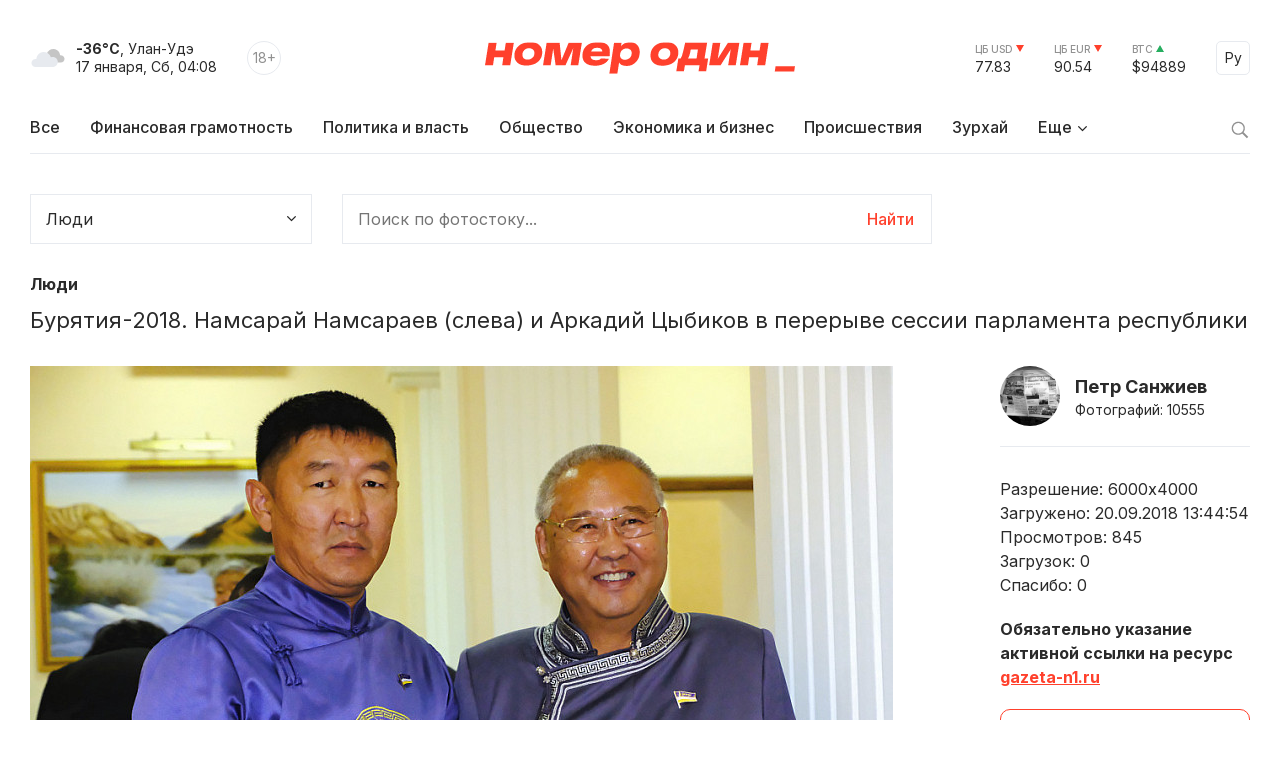

--- FILE ---
content_type: text/html; charset=windows-1251
request_url: https://gazeta-n1.ru/stock/lyudi/67572/
body_size: 10681
content:

<!doctype html>
<html class="no-js" lang="ru">
<head>
  <meta charset="utf-8">
  <meta name="viewport" content="width=device-width, initial-scale=1">
  <meta http-equiv="Content-Type" content="text/html; charset=windows-1251" />
  <meta http-equiv="Content-Language" content="ru" />

  
  <meta property="og:type" content="website">
  <meta property="og:locale" content="ru_RU" />
  <meta property="og:title" content="Номер Один - Новости Бурятии и Улан-Удэ сегодня"/>
  <meta property="og:url" content="https://gazeta-n1.ru/stock/lyudi/67572/"/>
  <meta property="og:image" content="https://gazeta-n1.ru/images/n1-logo-1000.jpg"/>
  <meta property="og:image:secure_url" content="https://gazeta-n1.ru/images/n1-logo-1000.jpg"/>
  <meta property="og:image:width" content="977"/>
  <meta property="og:image:height" content="977"/>
  <meta property="og:description" content="" />
  <meta property="fb:app_id" content="1472448409714082"/>
  <meta name="description" content="" />
  <meta name="keywords" content="Газета Номер один, Номер один  улан-удэ, Номер один в Бурятии, Номер один свежий номер, новости улан-удэ, новости Бурятии, новости Байкал, нитернет газета, бурятия" />
  <meta name="author" content="Номер один" />

  <meta name="twitter:card" content="summary_large_image">
  <meta name="twitter:site" content="@Gazeta_n1" />
  <meta name="twitter:creator" content="@Gazeta_n1" />
  <meta name="twitter:title" content="" />
  <meta name="twitter:description" content="" />
  <meta name="twitter:image" content="https://gazeta-n1.ru/images/n1-logo-1000.jpg">

  <link rel="image_src" href="https://gazeta-n1.ru/images/n1-logo-1000.jpg"/>
  <link rel="shortcut icon" type="image/x-icon" href="/favicon.ico" />

  <link rel="manifest" href="/site.webmanifest">
  <link rel="apple-touch-icon" href="/apple-touch-icon.png">

  <link rel="preconnect" href="https://fonts.googleapis.com">
  <link rel="preconnect" href="https://fonts.gstatic.com" crossorigin>
  <link href="https://fonts.googleapis.com/css2?family=Inter:wght@100;200;300;400;500;600;700;800;900&display=swap" rel="stylesheet">

  <link rel="stylesheet" href="/js/owl-carousel/assets/owl.carousel.min.css">
  <link rel="stylesheet" href="/js/owl-carousel/assets/owl.theme.default.min.css">

  <link rel="stylesheet" href="/css/normalize.css">
  <link rel="stylesheet" href="/css/main-111.css">

  <script src="https://cdnjs.cloudflare.com/ajax/libs/jquery/3.6.0/jquery.min.js" integrity="sha512-894YE6QWD5I59HgZOGReFYm4dnWc1Qt5NtvYSaNcOP+u1T9qYdvdihz0PPSiiqn/+/3e7Jo4EaG7TubfWGUrMQ==" crossorigin="anonymous" referrerpolicy="no-referrer"></script>
    <script src="https://yastatic.net/share2/share.js"></script>

  <meta name="theme-color" content="#fafafa">

  <!-- <script src="https://api-maps.yandex.ru/2.1/?apikey=c92b450e-de6c-45b9-bccb-0c9caea3efc7&lang=ru_RU&coordorder=longlat" type="text/javascript"></script> -->

  <script type="application/ld+json">
  {
    "@context" : "http://schema.org",
    "@type" : "Organization",
    "name" : "Номер один Улан-Удэ - Новости Бурятии",
    "url" : "https://gazeta-n1.ru/",
    "sameAs" : [
      "https://vk.com/gazetano",
      "https://www.facebook.com/%D0%9D%D0%BE%D0%BC%D0%B5%D1%80-%D0%9E%D0%B4%D0%B8%D0%BD-514197535414861/",
      "https://twitter.com/Gazeta_n1",
      "https://www.youtube.com/channel/UCcR5iSYURtWqyvofJ5-c6Pw",
      "https://ok.ru/nomerodi"
    ]
  }
  </script>

  <meta http-equiv="Content-Type" content="text/html; charset=windows-1251" />
<link rel="canonical" href="http://gazeta-n1.ru/news/67572/" />
<link href="/bitrix/cache/css/s1/v2021/page_b2cb682035b086ce78871ab62524554f/page_b2cb682035b086ce78871ab62524554f_v1.css?1758773151892" type="text/css"  rel="stylesheet" />
<link href="/bitrix/cache/css/s1/v2021/template_a8c394e0491dcd59c771416fbc743994/template_a8c394e0491dcd59c771416fbc743994_v1.css?17587730691734" type="text/css"  data-template-style="true" rel="stylesheet" />
<script  src="/bitrix/cache/js/s1/v2021/template_d1629b785434826b16272c03c048055c/template_d1629b785434826b16272c03c048055c_v1.js?17587730593347"></script>
<script type="text/javascript">var _ba = _ba || []; _ba.push(["aid", "a175210431526b1c8af4608cc9784cb5"]); _ba.push(["host", "gazeta-n1.ru"]); (function() {var ba = document.createElement("script"); ba.type = "text/javascript"; ba.async = true;ba.src = (document.location.protocol == "https:" ? "https://" : "http://") + "bitrix.info/ba.js";var s = document.getElementsByTagName("script")[0];s.parentNode.insertBefore(ba, s);})();</script>


  <title>Бурятия-2018. Намсарай Намсараев (слева) и Аркадий Цыбиков в перерыве сессии парламента республики</title>
</head>

<body>

  
  <div class="wrapper">
    <div class="content">
                  <div class='HeaderBanner'>
            </div>
            <div class='HeaderBannerFixed'>
            </div>
    </div>
    <div id="headerFake"></div>
    <div id="header">
      <div class="content">
      <div class="Header">
        <div class="HeaderMobileMenu">
          <a href="javascript:void(0);" class="HeaderMobileMenu__Toggle"></a>
          <div class="MainMenuMobile">
            <div class="content">


<div class="MainMenuMobile__Cols clearfix">
  <div class="MainMenuMobile__Col">
    <div class="MainMenuMobile__Item">
      <a href="/news/"><b>Все новости</b></a>
    </div>
    <div class="MainMenu__Item">
      <a href="/projects/finansovaya-gramotnost/">Финансовая грамотность</a>
    </div>
    
    <div class="MainMenuMobile__Item">
      <a href="/news/politics/">Политика и власть</a>
    </div>
    <div class="MainMenuMobile__Item">
      <a href="/news/society/">Общество</a>
    </div>
    <div class="MainMenuMobile__Item">
      <a href="/news/business/">Экономика и бизнес</a>
    </div>
    <div class="MainMenuMobile__Item">
      <a href="/news/incidents/">Происшествия</a>
    </div>
    <div class="MainMenuMobile__Item">
      <a href="/news/culture/">Культура</a>
    </div>
    <div class="MainMenuMobile__Item">
      <a href="/news/sport/">Спорт</a>
    </div>
  </div>
  <div class="MainMenuMobile__Col">
    <div class="MainMenuMobile__Item">
      <a href="/projects/"><b>Проекты</b></a>
    </div>
    <div class="MainMenuMobile__Item">
      <a href="/tests/">Тесты</a>
    </div>
    <div class="MainMenuMobile__Item">
      <a href="https://uulen.gazeta-n1.ru/" target="_blank">Словарь</a>
    </div>
  </div>
  <div class="MainMenuMobile__Col">
    <div class="MainMenuMobile__Item">
      <a href="/zurkhay/"><b>Зурхай</b></a>
    </div>
    <div class="MainMenuMobile__Item">
      <a href="/afisha/"><b>Афиша</b></a>
    </div>
    <div class="MainMenuMobile__Item MainMenuMobile__Item--active">
      <a href="/stock/"><b>Фотосток</b></a>
    </div>
    <div class="MainMenuMobile__Item">
      <a href="/archive/"><b>Архив газеты</b></a>
    </div>
    <div class="MainMenuMobile__Item">
      <a href="/contacts/"><b>Контакты</b></a>
    </div>
  </div>
</div>
            </div>
            <div class="MainMenuMobile__Bottom">
              <div class="content">
                <div class="MainMenuMobile__BottomCols">
                  <div class="MainMenuMobile__BottomCol">
                    <div class="Currency Currency--down">
                      <div class="Currency__Title">ЦБ USD</div>
                      <div class="Currency__Value">77.83</div>
                    </div>
                    <div class="Currency Currency--down">
                      <div class="Currency__Title">ЦБ EUR</div>
                      <div class="Currency__Value">90.54</div>
                    </div>
                    <div class="Currency Currency--up">
                      <div class="Currency__Title">BTC</div>
                      <div class="Currency__Value">$94889</div>
                    </div>
                                      </div>
                  <div class="MainMenuMobile__BottomCol">
                    <div class="MainMenuMobile__Search">
                      <div class="MainMenuMobile__SearchForm">
                        <form action="/search/" method='GET'>
                          <input class="MainMenuMobile__SearchInput" type="text" name="q" value='' placeholder="Поиск" />
                          <button type="submit" class="MainMenuMobile__SearchButton">Найти</button>
                        </form>
                      </div>
                    </div>
                  </div>
                </div>
              </div>
            </div>
          </div>

        </div>
        <div class="HeaderLeft">
          <div class="HeaderWeather">
            <div class="HeaderWeather__Icon">
                            <img src="/img/icon-weather-5.svg" alt="дымка" />
            </div>
            <div class="HeaderWeather__Text">
              <strong>-36°C</strong>, Улан-Удэ<br />
              <nobr>17 января, Сб, 04:08</nobr>
            </div>
          </div>
          <div class="HeaderAge">18+</div>
        </div>
        <a href="/" class="HeaderLogo">Номер один</a>
        <div class="HeaderRight">
          <div class="Currency Currency--down">
            <div class="Currency__Title">ЦБ USD</div>
            <div class="Currency__Value">77.83</div>
          </div>
          <div class="Currency Currency--down">
            <div class="Currency__Title">ЦБ EUR</div>
            <div class="Currency__Value">90.54</div>
          </div>
          <div class="Currency Currency--up">
            <div class="Currency__Title">BTC</div>
            <div class="Currency__Value">$94889</div>
          </div>
          <div class="Language">
            <a href="javascript:void(0);" class="Language__Toggle">Ру</a>

<div id="translate">
<div id="google_translate_element"></div><script type="text/javascript">
function googleTranslateElementInit() {
  new google.translate.TranslateElement({pageLanguage: 'ru', layout: google.translate.TranslateElement.InlineLayout.SIMPLE, autoDisplay: false, gaTrack: true, gaId: 'UA-63379552-1'}, 'google_translate_element');
}
</script>
<script type="text/javascript" src="//translate.google.com/translate_a/element.js?cb=googleTranslateElementInit"></script>
</div>

          </div>
        </div>
      </div>


<div class="MainMenu">
  <div class="MainMenu__Items">
    <div class="MainMenu__Item">
      <a href="/">Все</a>
    </div>

    <div class="MainMenu__Item">
      <a href="/projects/finansovaya-gramotnost/">Финансовая грамотность</a>
    </div>

    <div class="MainMenu__Item">
      <a href="/news/politics/">Политика и власть</a>
    </div>
    <div class="MainMenu__Item">
      <a href="/news/society/">Общество</a>
    </div>
    <div class="MainMenu__Item">
      <a href="/news/business/">Экономика и бизнес</a>
    </div>
    <div class="MainMenu__Item">
      <a href="/news/incidents/">Происшествия</a>
    </div>
    <div class="MainMenu__Item">
      <a href="/zurkhay/">Зурхай</a>
    </div>
    <div class="MainMenu__Item MainMenu__Item--parent">
      <a href="javascript:void(0);">Еще</a>
      <div class="MainMenu__Subitems">

    <div class="MainMenu__Item">
      <a href="/news/culture/">Культура</a>
    </div>
    <div class="MainMenu__Item">
      <a href="/news/sport/">Спорт</a>
    </div>

        <div class="MainMenu__Subitem">
          <a href="/projects/">Проекты</a>
        </div>
        <div class="MainMenu__Subitem">
          <a href="/afisha/">Афиша</a>
        </div>
        <div class="MainMenu__Subitem MainMenu__Subitem--active">
          <a href="/stock/">Фотосток</a>
        </div>
        <div class="MainMenu__Subitem">
          <a href="/tests/">Тесты</a>
        </div>
        <div class="MainMenu__Subitem">
          <a href="https://uulen.gazeta-n1.ru/" target="_blank">Словарь</a>
        </div>
        <div class="MainMenu__Subitem">
          <a href="/archive/">Архив газеты</a>
        </div>
        <div class="MainMenu__Subitem">
          <a href="/contacts/">Контакты</a>
        </div>
      </div>
    </div>
  </div>
  <div class="MainMenu__Search">
    <a href="javascript:void(0);" class="MainMenu__SearchIcon"></a>
    <div class="MainMenu__SearchForm">
      <form action="/search/" method='GET'>
        <input class="MainMenu__SearchInput" type="text" name="q" value='' placeholder="Поиск" />
        <button type="submit" class="MainMenu__SearchButton">Найти</button>
      </form>
    </div>
  </div>
</div>      </div>
    </div>
    <div class="content">


    </div>

<div class="content">


<form id="search-form-stock" class="StockSearch" action="/stock/" method="get">
  <input type="hidden" name="tags" value="" />
  <input type="hidden" name="how" value="r" />
  <div class="StockSearch__Fields">
    <div class="StockSearch__Field">
      <div class="Select">
        <select name="SECTION_ID"> 
          <option value="">Все категории</option>
                      <option value="478"  >Архитектура</option>
                      <option value="484"  >Бизнес и финансы</option>
                      <option value="534"  >Государственные службы</option>
                      <option value="479"  >Дети</option>
                      <option value="533"  >Документы</option>
                      <option value="532"  >Дороги</option>
                      <option value="485"  >Еда и напитки</option>
                      <option value="480"  >Животные</option>
                      <option value="527"  >Жилищное хозяйство</option>
                      <option value="530"  >Здания и виды</option>
                      <option value="486"  >Здоровье и медицина</option>
                      <option value="487"  >Компьютеры и связь</option>
                      <option value="488"  >Красота и мода</option>
                      <option value="489" selected >Люди</option>
                      <option value="529"  >Магазины и торговля</option>
                      <option value="490"  >Музыка</option>
                      <option value="483"  >Наука и технологии</option>
                      <option value="491"  >Образование</option>
                      <option value="492"  >Площади и памятники</option>
                      <option value="493"  >Погода</option>
                      <option value="476"  >Политика</option>
                      <option value="481"  >Праздники</option>
                      <option value="475"  >Природа и пейзажи</option>
                      <option value="494"  >Происшествия и криминал</option>
                      <option value="495"  >Промышленность и ремесла</option>
                      <option value="477"  >Путешествия и отпуск</option>
                      <option value="496"  >Религия</option>
                      <option value="531"  >Сельское хозяйство</option>
                      <option value="497"  >События</option>
                      <option value="482"  >Спорт</option>
                      <option value="498"  >Транспорт и перевозки</option>
                  </select>
      </div>
    </div>
    <div class="StockSearch__Field">
              <div class="SearchPage__Input">
          <input type="text" class="Input" name="q" value="" size="15" maxlength="50" placeholder="Поиск по фотостоку..." />
          <button name="s" type="submit" class="SearchPage__Button">Найти</button>
        </div>
          </div>    
  </div>  
</form>






<div class="StockDetail__Section">
	<a href="/stock/lyudi/">Люди</a>
</div>
<h1 class="StockDetail__Title">Бурятия-2018. Намсарай Намсараев (слева) и Аркадий Цыбиков в перерыве сессии парламента республики</h1>

<div class="StockDetailCols">
	<div class="StockDetailCols__Main">
		<div class="StockDetail__Image">
            <img src="/upload/resize_cache/iblock/bc1/870_575_0/bc19278df6e05b13609c842e8e44583f.JPG" alt="Бурятия-2018. Намсарай Намсараев (слева) и Аркадий Цыбиков в перерыве сессии парламента республики" title="Бурятия-2018. Намсарай Намсараев (слева) и Аркадий Цыбиков в перерыве сессии парламента республики"/>
		</div>

		            <div class="Tags">
        <div class="Tags__Title">Теги</div>
                  <a href="/stock/?tags=бурятия" class="Tags__Item">бурятия</a>
                  <a href="/stock/?tags= намсарай намсараев" class="Tags__Item"> намсарай намсараев</a>
                  <a href="/stock/?tags= buryatia" class="Tags__Item"> buryatia</a>
                  <a href="/stock/?tags= аркадий цыбиков" class="Tags__Item"> аркадий цыбиков</a>
              </div>
    
	</div>
	<div class="StockDetailCols__Right">
		<div class="StockDetail__Author">
						<a href="/stock-author/48361/" class="StockDetail__AuthorImg" style="background: url('/upload/resize_cache/iblock/f02/150_150_2/f02075ee0c21c7c883a8cac7c2c33080.JPG') no-repeat center center;"></a>
			<div class="StockDetail__AuthorText">
				<a href="/stock-author/48361/" class="StockDetail__AuthorName">Петр Санжиев</a>
				<div class="StockDetail__AuthorStat">Фотографий:&nbsp;10555</div>
			</div>
		</div>

    <div class="StockDetail__Meta">
    	<div>Разрешение:&nbsp;6000x4000</div>
    	<div>Загружено:&nbsp;20.09.2018 13:44:54</div>
    	<div>Просмотров:&nbsp;<span class="views-count">845</span></div>
    	<div>Загрузок:&nbsp;<span class="downloads-count">0</span></div>
    	<div>Спасибо:&nbsp;<span class="likes-count">0</span></div>
    </div>

    <div class="StockDetail__Copyright">Обязательно указание активной ссылки на ресурс <a class="link--red" href="http://gazeta-n1.ru">gazeta-n1.ru</a></div>
    
    <div class="StockDetail__Buttons">
    	<a href="javascript:void(0);" class="likes Button Button--icon-left Button--icon-like" data-variant-id="67572">Спасибо!</a>
    	<div class="download Button Button--accent Button--icon-left Button--icon-download" data-variant-id="67572" data-file-id="142946">Скачать бесплатно</div>
    	<div class="download-link"></div>
    </div>

	</div>
</div>

<script>
var poll_voted = $.cookie('stock_poll_voted_67572');

//	if (jQuery.type(poll_voted) === 'undefined') { 
	console.log('Bind');
	$('.likes').bind( "click", function(e) {
		e.preventDefault();
		var variant_id = $(e.currentTarget).data('variant-id');
		console.log(variant_id);
		$.post( "/ajax/stock_like/", { variant: variant_id }).done(function( data ) {
			if(data.result) {
				console.log(data);
				var total_likes = data.likes;
				$('.likes-count').html(total_likes);
				$.cookie('stock_poll_voted_67572', '1768594137', {expires: 365, path: '/'});
				ShowConfirmation ('Мы рады, что Вам пригодилась наша работа!');
			}
		});
		$('.likes').unbind();
		return false;
	});
//	} else {
//	}
</script>
  
<script>
// var poll_voted = $.cookie('stock_poll_voted_67572');

//	if (jQuery.type(poll_voted) === 'undefined') { 
	console.log('Bind');
	$('.download').bind( "click", function(e) {
		$this = $(this);
		e.preventDefault();
		var variant_id = $(e.currentTarget).data('variant-id');
		var file_id = $(e.currentTarget).data('file-id');
		console.log(variant_id);
		$.post( "/ajax/stock_download/", { variant: variant_id, file: file_id }).done(function( data ) {
			if(data.result) {
				console.log(data);
				var total_downloads = data.downloads;
				var file_path = data.file_path;
				if (total_downloads>0){
					$('.downloads-count').html(total_downloads);
					$this.hide();
					$('.download-link').html('<a href="/download/" class="Button">Сохранить файл</a>');
					//$('.download-link').html(file_path); 
					ShowConfirmation ('Если Вам понравилась эта работа, не забудьте поблагодарить автора!');
				}
			}
		});
		$('.download').unbind();
		return false;
	});
//	} else {
//	}
</script>


<h2>Похожие фотографии</h2>

<div class="Stock__Items">
        	<a href="/stock/lyudi/156816/" title="Улан-Удэ. Игорь Юрьевич Шутенков" class="Stock__Item">
            <div class="Stock__ItemImg">
                                <img src="/upload/resize_cache/iblock/24f/375_255_2/yufubh4in82hf43ou5to650erkvtizh8.JPG" alt="Улан-Удэ. Игорь Юрьевич Шутенков" title="Улан-Удэ. Игорь Юрьевич Шутенков"/>
            </div>
            <div class="Stock__ItemTitle">
                Улан-Удэ. Игорь Юрьевич Шутенков            </div>
            <div class="Stock__ItemStat">
                <span><i class="fa fa-eye" aria-hidden="true"></i>&nbsp;11</span>
                <span><i class="fa fa-thumbs-o-up" aria-hidden="true"></i>&nbsp;0</span>
                <span><i class="fa fa-download" aria-hidden="true"></i>&nbsp;0</span>
            </div>
        </a>
            	<a href="/stock/lyudi/156815/" title="Депутат Улан-Удэнского горсовета Дмитрий Турченюк (декабрь 2025 года)" class="Stock__Item">
            <div class="Stock__ItemImg">
                                <img src="/upload/resize_cache/iblock/33f/375_255_2/ovfmlxlb5qgs3w5k40m3bi2kabur040y.JPG" alt="Депутат Улан-Удэнского горсовета Дмитрий Турченюк (декабрь 2025 года)" title="Депутат Улан-Удэнского горсовета Дмитрий Турченюк (декабрь 2025 года)"/>
            </div>
            <div class="Stock__ItemTitle">
                Депутат Улан-Удэнского горсовета Дмитрий Турченюк (декабрь 2025 года)            </div>
            <div class="Stock__ItemStat">
                <span><i class="fa fa-eye" aria-hidden="true"></i>&nbsp;12</span>
                <span><i class="fa fa-thumbs-o-up" aria-hidden="true"></i>&nbsp;0</span>
                <span><i class="fa fa-download" aria-hidden="true"></i>&nbsp;0</span>
            </div>
        </a>
            	<a href="/stock/lyudi/156814/" title="Дмитрий Юрьевич Турченюк, депутат горсовета Улан-Удэ, с местными журналистами (декабрь 2025 года)" class="Stock__Item">
            <div class="Stock__ItemImg">
                                <img src="/upload/resize_cache/iblock/e15/375_255_2/6cdadoo6t6jdo0roh14tc2xnyeg1xrfb.JPG" alt="Дмитрий Юрьевич Турченюк, депутат горсовета Улан-Удэ, с местными журналистами (декабрь 2025 года)" title="Дмитрий Юрьевич Турченюк, депутат горсовета Улан-Удэ, с местными журналистами (декабрь 2025 года)"/>
            </div>
            <div class="Stock__ItemTitle">
                Дмитрий Юрьевич Турченюк, депутат горсовета Улан-Удэ, с местными журналистами (декабрь 2025 года)            </div>
            <div class="Stock__ItemStat">
                <span><i class="fa fa-eye" aria-hidden="true"></i>&nbsp;18</span>
                <span><i class="fa fa-thumbs-o-up" aria-hidden="true"></i>&nbsp;0</span>
                <span><i class="fa fa-download" aria-hidden="true"></i>&nbsp;0</span>
            </div>
        </a>
            	<a href="/stock/lyudi/156813/" title="Дмитрий Путилин, депутат Улан-Удэнского городского совета депутатов (декабрь 2025 года)" class="Stock__Item">
            <div class="Stock__ItemImg">
                                <img src="/upload/resize_cache/iblock/3df/375_255_2/56q9v3csa2hg1y6bz2fc38bv0mmwmkd2.JPG" alt="Дмитрий Путилин, депутат Улан-Удэнского городского совета депутатов (декабрь 2025 года)" title="Дмитрий Путилин, депутат Улан-Удэнского городского совета депутатов (декабрь 2025 года)"/>
            </div>
            <div class="Stock__ItemTitle">
                Дмитрий Путилин, депутат Улан-Удэнского городского совета депутатов (декабрь 2025 года)            </div>
            <div class="Stock__ItemStat">
                <span><i class="fa fa-eye" aria-hidden="true"></i>&nbsp;14</span>
                <span><i class="fa fa-thumbs-o-up" aria-hidden="true"></i>&nbsp;0</span>
                <span><i class="fa fa-download" aria-hidden="true"></i>&nbsp;0</span>
            </div>
        </a>
            	<a href="/stock/lyudi/156812/" title="Дмитрий Турченюк, депутат Улан-Удэнского горсовета (декабрь 2025 года)" class="Stock__Item">
            <div class="Stock__ItemImg">
                                <img src="/upload/resize_cache/iblock/9d6/375_255_2/xma9s1sw0ng0bvvpm1bnju4eao433a2m.JPG" alt="Дмитрий Турченюк, депутат Улан-Удэнского горсовета (декабрь 2025 года)" title="Дмитрий Турченюк, депутат Улан-Удэнского горсовета (декабрь 2025 года)"/>
            </div>
            <div class="Stock__ItemTitle">
                Дмитрий Турченюк, депутат Улан-Удэнского горсовета (декабрь 2025 года)            </div>
            <div class="Stock__ItemStat">
                <span><i class="fa fa-eye" aria-hidden="true"></i>&nbsp;14</span>
                <span><i class="fa fa-thumbs-o-up" aria-hidden="true"></i>&nbsp;0</span>
                <span><i class="fa fa-download" aria-hidden="true"></i>&nbsp;0</span>
            </div>
        </a>
            	<a href="/stock/lyudi/156811/" title="Улан-Удэнский горсовет. Чимит Бальжинимаев рассказывает об итогах сессии. Рядом Елена Чимбеева (в голубом). Декабрь 2025 года" class="Stock__Item">
            <div class="Stock__ItemImg">
                                <img src="/upload/resize_cache/iblock/5a9/375_255_2/9xioirewlczj138bjn4pjp41ypu871jp.JPG" alt="Улан-Удэнский горсовет. Чимит Бальжинимаев рассказывает об итогах сессии. Рядом Елена Чимбеева (в голубом). Декабрь 2025 года" title="Улан-Удэнский горсовет. Чимит Бальжинимаев рассказывает об итогах сессии. Рядом Елена Чимбеева (в голубом). Декабрь 2025 года"/>
            </div>
            <div class="Stock__ItemTitle">
                Улан-Удэнский горсовет. Чимит Бальжинимаев рассказывает об итогах сессии. Рядом Елена Чимбеева (в голубом). Декабрь 2025 года            </div>
            <div class="Stock__ItemStat">
                <span><i class="fa fa-eye" aria-hidden="true"></i>&nbsp;14</span>
                <span><i class="fa fa-thumbs-o-up" aria-hidden="true"></i>&nbsp;0</span>
                <span><i class="fa fa-download" aria-hidden="true"></i>&nbsp;0</span>
            </div>
        </a>
            	<a href="/stock/lyudi/156810/" title="Чимит Бальжинимаев, Дмитрий Турченюк, мэр Улан-Удэ Игорь Шутенков на сессии Улан-Удэнского горсовета. Декабрь 2025 года" class="Stock__Item">
            <div class="Stock__ItemImg">
                                <img src="/upload/resize_cache/iblock/d67/375_255_2/r2sj99y0fcyo0uynz1dcdbp1xjje1ztj.JPG" alt="Чимит Бальжинимаев, Дмитрий Турченюк, мэр Улан-Удэ Игорь Шутенков на сессии Улан-Удэнского горсовета. Декабрь 2025 года" title="Чимит Бальжинимаев, Дмитрий Турченюк, мэр Улан-Удэ Игорь Шутенков на сессии Улан-Удэнского горсовета. Декабрь 2025 года"/>
            </div>
            <div class="Stock__ItemTitle">
                Чимит Бальжинимаев, Дмитрий Турченюк, мэр Улан-Удэ Игорь Шутенков на сессии Улан-Удэнского горсовета. Декабрь 2025 года            </div>
            <div class="Stock__ItemStat">
                <span><i class="fa fa-eye" aria-hidden="true"></i>&nbsp;11</span>
                <span><i class="fa fa-thumbs-o-up" aria-hidden="true"></i>&nbsp;0</span>
                <span><i class="fa fa-download" aria-hidden="true"></i>&nbsp;0</span>
            </div>
        </a>
            	<a href="/stock/lyudi/156809/" title="Чимит Бальжинимаев (слева) и Игорь Шутенков (справа на фото, вдали). Сессия Улан-Удэнского горсовета. Декабрь 2025 года" class="Stock__Item">
            <div class="Stock__ItemImg">
                                <img src="/upload/resize_cache/iblock/bc4/375_255_2/saih3o5f8cp1dn49lslq4spzk79i8b7y.JPG" alt="Чимит Бальжинимаев (слева) и Игорь Шутенков (справа на фото, вдали). Сессия Улан-Удэнского горсовета. Декабрь 2025 года" title="Чимит Бальжинимаев (слева) и Игорь Шутенков (справа на фото, вдали). Сессия Улан-Удэнского горсовета. Декабрь 2025 года"/>
            </div>
            <div class="Stock__ItemTitle">
                Чимит Бальжинимаев (слева) и Игорь Шутенков (справа на фото, вдали). Сессия Улан-Удэнского горсовета. Декабрь 2025 года            </div>
            <div class="Stock__ItemStat">
                <span><i class="fa fa-eye" aria-hidden="true"></i>&nbsp;13</span>
                <span><i class="fa fa-thumbs-o-up" aria-hidden="true"></i>&nbsp;0</span>
                <span><i class="fa fa-download" aria-hidden="true"></i>&nbsp;0</span>
            </div>
        </a>
            	<a href="/stock/lyudi/156747/" title="Свись Максим Владимирович (УФСИН России по Бурятии) в кабинете на фоне флагов. 2025 год" class="Stock__Item">
            <div class="Stock__ItemImg">
                                <img src="/upload/resize_cache/iblock/b84/375_255_2/jw6cnipnfzjiu4ohijuj6kjtf9ql04rb.JPG" alt="Свись Максим Владимирович (УФСИН России по Бурятии) в кабинете на фоне флагов. 2025 год" title="Свись Максим Владимирович (УФСИН России по Бурятии) в кабинете на фоне флагов. 2025 год"/>
            </div>
            <div class="Stock__ItemTitle">
                Свись Максим Владимирович (УФСИН России по Бурятии) в кабинете на фоне флагов. 2025 год            </div>
            <div class="Stock__ItemStat">
                <span><i class="fa fa-eye" aria-hidden="true"></i>&nbsp;27</span>
                <span><i class="fa fa-thumbs-o-up" aria-hidden="true"></i>&nbsp;0</span>
                <span><i class="fa fa-download" aria-hidden="true"></i>&nbsp;0</span>
            </div>
        </a>
            	<a href="/stock/politika/156746/" title="Чимит Бальжинимаев, председатель Улан-Удэнского горсовета, на сессии горсовета (декабрь 2025 года)  На столе - новогодняя поздравительная открытка" class="Stock__Item">
            <div class="Stock__ItemImg">
                                <img src="/upload/resize_cache/iblock/087/375_255_2/stzvscbqfqxhxgi8ghqmg0oahsltpf7w.JPG" alt="Чимит Бальжинимаев, председатель Улан-Удэнского горсовета, на сессии горсовета (декабрь 2025 года)  На столе - новогодняя поздравительная открытка" title="Чимит Бальжинимаев, председатель Улан-Удэнского горсовета, на сессии горсовета (декабрь 2025 года)  На столе - новогодняя поздравительная открытка"/>
            </div>
            <div class="Stock__ItemTitle">
                Чимит Бальжинимаев, председатель Улан-Удэнского горсовета, на сессии горсовета (декабрь 2025 года)  На столе - новогодняя поздравительная открытка            </div>
            <div class="Stock__ItemStat">
                <span><i class="fa fa-eye" aria-hidden="true"></i>&nbsp;30</span>
                <span><i class="fa fa-thumbs-o-up" aria-hidden="true"></i>&nbsp;0</span>
                <span><i class="fa fa-download" aria-hidden="true"></i>&nbsp;0</span>
            </div>
        </a>
            	<a href="/stock/lyudi/156745/" title="Максим Свись (Управление ФСИН России по Бурятии)" class="Stock__Item">
            <div class="Stock__ItemImg">
                                <img src="/upload/resize_cache/iblock/1a4/375_255_2/7m3htf4cwssrzbrqi9knqq81nio7oa8v.JPG" alt="Максим Свись (Управление ФСИН России по Бурятии)" title="Максим Свись (Управление ФСИН России по Бурятии)"/>
            </div>
            <div class="Stock__ItemTitle">
                Максим Свись (Управление ФСИН России по Бурятии)            </div>
            <div class="Stock__ItemStat">
                <span><i class="fa fa-eye" aria-hidden="true"></i>&nbsp;23</span>
                <span><i class="fa fa-thumbs-o-up" aria-hidden="true"></i>&nbsp;0</span>
                <span><i class="fa fa-download" aria-hidden="true"></i>&nbsp;0</span>
            </div>
        </a>
            	<a href="/stock/lyudi/156744/" title="Максим Владимирович Свись (УФСИН России по Бурятии)" class="Stock__Item">
            <div class="Stock__ItemImg">
                                <img src="/upload/resize_cache/iblock/471/375_255_2/xs3ueg0pmz1gl7mivwkasay099otz7j7.JPG" alt="Максим Владимирович Свись (УФСИН России по Бурятии)" title="Максим Владимирович Свись (УФСИН России по Бурятии)"/>
            </div>
            <div class="Stock__ItemTitle">
                Максим Владимирович Свись (УФСИН России по Бурятии)            </div>
            <div class="Stock__ItemStat">
                <span><i class="fa fa-eye" aria-hidden="true"></i>&nbsp;23</span>
                <span><i class="fa fa-thumbs-o-up" aria-hidden="true"></i>&nbsp;0</span>
                <span><i class="fa fa-download" aria-hidden="true"></i>&nbsp;0</span>
            </div>
        </a>
    </div>



</div>

    <div class="Footer">
      <div class="content">
        <div class="Footer__Cols">
          <div class="Footer__Left">
            <a href="/" class="FooterLogo">Номер один</a>
            <div class="Footer__Social">
              <div class="Footer__SocialHeader">Следите за новостями в соцсетях:</div>
              <div class="Footer__SocialItems">
                <a href="https://vk.com/gazetano" class="Footer__SocialItem Footer__SocialItem--vkontakte" target="_blank"></a>
                <a href="https://t.me/nomer_odin_news" class="Footer__SocialItem Footer__SocialItem--telegram" target="_blank"></a>
                <a href="https://ok.ru/nomerodi" class="Footer__SocialItem Footer__SocialItem--odnoklassniki" target="_blank"></a>
                <a href="https://zen.yandex.ru/gazeta-n1.ru" class="Footer__SocialItem Footer__SocialItem--zen" target="_blank"></a>
              </div>
            </div>
          </div>
          <div class="Footer__Center">
            <div class="Footer__Contacts">
              <div class="Footer__ContactsTitle">Редакция сайта:</div>
              <div class="Footer__ContactsItem">Тел.: +7 (3012) 23-59-30</div>
              <div class="Footer__ContactsItem">Почта: <a href="mailto:info@gazeta-n1.ru" class="link link--red">info@gazeta-n1.ru</a></div>
            </div>
            <div class="Footer__Contacts">
              <div class="Footer__ContactsTitle">Реклама на сайте и в газете:</div>
              <div class="Footer__ContactsItem">Тел.: +7 (3012) 23-55-56</div>
              <div class="Footer__ContactsItem">Почта: <a href="mailto:gazetan1@gmail.com" class="link link--red">gazeta-n1@yandex.ru</a></div>
            </div>
          </div>
          <div class="Footer__Right">
            <div>
              <!-- <a href="/contacts/" class="Button">Предложить новость</a>-->
            </div>
            <div class="CopyrightsText">
              &copy; 2012 — 2026<br />
              Редакция газеты GAZETA-N1.RU<br />
              Все права защищены.
            </div>
          </div>
        </div>
      </div>
    </div>
    <div class="FooterTablet">
      <div class="content">
        <div class="FooterTablet__Cols">
          <div class="FooterTablet__Left">
            <a href="/" class="FooterLogo">Номер один</a>
          </div>
          <div class="FooterTablet__Right">
            <div>
              <!--<a href="/contacts/" class="Button">Предложить новость</a>-->
            </div>
          </div>
        </div>
        <div class="FooterTablet__Cols">
          <div class="FooterTablet__Left">
            <div class="Footer__Social">
              <div class="Footer__SocialHeader">Следите за новостями в соцсетях:</div>
              <div class="Footer__SocialItems">
                <a href="https://t.me/nomer_odin_news" class="Footer__SocialItem Footer__SocialItem--telegram" target="_blank"></a>
                <a href="https://vk.com/gazetano" class="Footer__SocialItem Footer__SocialItem--vkontakte" target="_blank"></a>
                <a href="https://www.youtube.com/channel/UCcR5iSYURtWqyvofJ5-c6Pw" class="Footer__SocialItem Footer__SocialItem--youtube" target="_blank"></a>
                <a href="https://ok.ru/nomerodi" class="Footer__SocialItem Footer__SocialItem--odnoklassniki" target="_blank"></a>
                <a href="https://zen.yandex.ru/gazeta-n1.ru" class="Footer__SocialItem Footer__SocialItem--zen" target="_blank"></a>
              </div>
            </div>
          </div>
          <div class="FooterTablet__Right">
            <div class="CopyrightsText">
              &copy; 2012 — 2026<br />
              Редакция газеты GAZETA-N1.RU<br />
              Все права защищены.
            </div>
          </div>
        </div>
        <div class="FooterTablet__Cols">
          <div class="FooterTablet__Left">
            <div class="Footer__Contacts">
              <div class="Footer__ContactsTitle">Редакция сайта:</div>
              <div class="Footer__ContactsItem">Тел.: +7 (3012) 297-046</div>
              <div class="Footer__ContactsItem">Почта: <a href="mailto:info@gazeta-n1.ru" class="link link--red">info@gazeta-n1.ru</a></div>
            </div>
          </div>
          <div class="FooterTablet__Right">
            <div class="Footer__Contacts">
              <div class="Footer__ContactsTitle">Реклама на сайте и в газете:</div>
              <div class="Footer__ContactsItem">Тел.: +7 (3012) 297-057 </div>
              <div class="Footer__ContactsItem">Почта: <a href="mailto:gazetan1@gmail.com" class="link link--red">gazeta-n1@yandex.ru</a></div>
            </div>
          </div>
        </div>
      </div>
    </div>

    <div class="Copyrights">
      <div class="content">
        <div class="Footer__Cols">
          <div class="Footer__Left">
            <div class="CopyrightsLicense">Свидетельство о регистрации средства массовой информации Эл №ФС77-62128 от 17.06.2015г. выдано СМИ GAZETA-N1.RU Федеральной службой по надзору в сфере связи, информационных технологий и массовых коммуникаций (Роскомнадзор). Полная или частичная публикация материалов СМИ GAZETA-N1.RU  разрешена только с письменного разрешения редакции! При цитировании материалов прямая активная ссылка на www.gazeta-n1.ru обязательна. Для печатных материалов указывать: СМИ GAZETA-N1.RU</div>
          </div>
          <div class="Footer__Center">
            <div class="CopyrightsText">
              Главный редактор: А.А. Субботин<br />
              Учредитель: ООО “Тори-пресс”<br />
              Адрес: 670031 г. Улан-Удэ, ул. Терешковой, 7<br />
              <a href='/privacy/' class="link link--red">Политика в отношении обработки персональных данных</a>
            </div>
            <div class="CopyrightsDeveloper display--tablet">Дизайн и разработка — <a href='https://nanzat.ru' target='_blank'>nanzat.ru</a></div>
            <div class="FooterCounters">

  <!-- begin of Top100 code -->

<script id="top100Counter" type="text/javascript" src="//counter.rambler.ru/top100.jcn?2675087"></script>
 <noscript> <a href="//top100.rambler.ru/navi/2675087/" > <img src="//counter.rambler.ru/top100.cnt?2675087" alt="Rambler's Top100" border="0"  /> </a> </noscript>
<!-- end of Top100 code -->


<!--LiveInternet counter--><script type="text/javascript"><!--
document.write("<a href='//www.liveinternet.ru/stat/gazeta-n1.ru/' "+
"target=_blank><img src='//counter.yadro.ru/hit?t14.1;r"+
escape(document.referrer)+((typeof(screen)=="undefined")?"":
";s"+screen.width+"*"+screen.height+"*"+(screen.colorDepth?
screen.colorDepth:screen.pixelDepth))+";u"+escape(document.URL)+
";"+Math.random()+
"' alt='' title='LiveInternet: показано число просмотров за 24"+
" часа, посетителей за 24 часа и за сегодня' "+
"border='0' width='88' height='31'><\/a>")
//--></script><!--/LiveInternet-->


<!-- Yandex.Metrika counter -->
<script type="text/javascript" >
   (function(m,e,t,r,i,k,a){m[i]=m[i]||function(){(m[i].a=m[i].a||[]).push(arguments)};
   m[i].l=1*new Date();k=e.createElement(t),a=e.getElementsByTagName(t)[0],k.async=1,k.src=r,a.parentNode.insertBefore(k,a)})
   (window, document, "script", "https://mc.yandex.ru/metrika/tag.js", "ym");

   ym(30547047, "init", {
        clickmap:true,
        trackLinks:true,
        accurateTrackBounce:true
   });
</script>
<noscript><div><img src="https://mc.yandex.ru/watch/30547047" style="position:absolute; left:-9999px;" alt="" /></div></noscript>
<!-- /Yandex.Metrika counter -->


            </div>
          </div>
          <div class="Footer__Right hide--tablet hide--mobile">
            <div class="CopyrightsDeveloper">Дизайн и разработка — <a href='https://nanzat.ru' target='_blank'>nanzat.ru</a></div>
          </div>
        </div>
      </div>
    </div>

  </div>

  <div id="bdModalCookie" style="display:none;">
    <div class="content">
          <div class="mb20">
            Добро пожаловать! Сообщаем Вам, что мы используем Cookie. Оставаясь на сайте, вы соглашаетесь на обработку файлов Cookie на условиях, указанных <a href='/privacy/' class="link link--red">здесь</a>. Это помогает нам улучшить работу сайта, повысить его эффективность и удобство
          </div>
          <div class="center ">
          <button class="Button Button--wide" onclick="handleCookieChoice('accepted')">Согласен</button>
        </div>
    </div>
  </div>

  <div id="scrollbar"></div>

  <script src="/js/vendor/modernizr-3.11.2.min.js"></script>
  <script src="/js/owl-carousel/owl.carousel.min.js"></script>
  <script src="/js/plugins.js"></script>
  <script src="/js/main-210.js"></script>
  <script>
  var PopUpActive = false;
  jQuery(document).ready(function () {
    $('.banner-click a').click(function(event) {
      var banner_id = $(this).closest('.banner-click').data('banner-id');
      $.post( "/ajax/rk/", { banner_id: banner_id } );
      return true;
    });
    initializeCookieBanner();
      });
  // Cookie functions
  function setCookie(name, value, days) {
      const date = new Date();
      date.setTime(date.getTime() + (days * 24 * 60 * 60 * 1000));
      const expires = "expires=" + date.toUTCString();
      document.cookie = name + "=" + value + ";" + expires + ";path=/";
  }

  function getCookie(name) {
      const cookieName = name + "=";
      const decodedCookie = decodeURIComponent(document.cookie);
      const cookies = decodedCookie.split(';');
      for(let i = 0; i < cookies.length; i++) {
          let cookie = cookies[i];
          while (cookie.charAt(0) === ' ') {
              cookie = cookie.substring(1);
          }
          if (cookie.indexOf(cookieName) === 0) {
              return cookie.substring(cookieName.length, cookie.length);
          }
      }
      return "";
  }
  function initializeCookieBanner() {
      //alert(1);
      var cookieAccept = getCookie("cookieAccept");
      console.log(cookieAccept);
      if (cookieAccept == '') {
        setTimeout( function() { if (!PopUpActive) {PopUpActive = true; $('#bdModalCookie').show().animate({height:180},200); } }, 1000);
      }
  }
  function handleCookieChoice(choice) {
      $('#bdModalCookie').hide();
      setCookie("cookieAccept", choice, 365); // 6 months = ~180 days
      // document.getElementById("cookieAccept").style.display = "none";

      // Add your tracking code here if accepted
      if (choice === 'accepted') {
          // Initialize tracking cookies/scripts
      }
  }

  </script>

</body>

</html>


--- FILE ---
content_type: image/svg+xml
request_url: https://gazeta-n1.ru/img/icon-download--white.svg
body_size: 449
content:
<svg width="21" height="20" viewBox="0 0 21 20" fill="none" xmlns="http://www.w3.org/2000/svg">
<path d="M18 12.5L18 15.8333C18 16.2754 17.8244 16.6993 17.5118 17.0118C17.1993 17.3244 16.7754 17.5 16.3333 17.5L4.66667 17.5C4.22464 17.5 3.80072 17.3244 3.48816 17.0118C3.1756 16.6993 3 16.2754 3 15.8333L3 12.5" stroke="white" stroke-linecap="round" stroke-linejoin="round"/>
<path d="M6.33366 8.3335L10.5003 12.5002L14.667 8.3335" stroke="white" stroke-linecap="round" stroke-linejoin="round"/>
<path d="M10.5 12.5L10.5 2.5" stroke="white" stroke-linecap="round" stroke-linejoin="round"/>
</svg>


--- FILE ---
content_type: image/svg+xml
request_url: https://gazeta-n1.ru/img/icon-social-odnoklassniki.svg
body_size: 526
content:
<svg width="30" height="30" viewBox="0 0 30 30" fill="none" xmlns="http://www.w3.org/2000/svg">
<path d="M0 15C0 6.71573 6.71573 0 15 0C23.2843 0 30 6.71573 30 15C30 23.2843 23.2843 30 15 30C6.71573 30 0 23.2843 0 15Z" fill="#F68634"/>
<path d="M17.1633 19.5717L20.1522 22.3051C20.7645 22.8638 20.7645 23.7712 20.1522 24.3305C19.5405 24.8898 18.5491 24.8898 17.9381 24.3305L14.9995 21.6445L12.0633 24.3305C11.7572 24.6099 11.356 24.7497 10.9549 24.7497C10.5543 24.7497 10.1538 24.6099 9.84767 24.3305C9.23601 23.7712 9.23601 22.8644 9.84703 22.3051L12.8362 19.5717C11.7479 19.345 10.6983 18.9507 9.73155 18.396C8.99992 17.9742 8.78014 17.0905 9.24113 16.4209C9.70084 15.7504 10.6676 15.5486 11.4005 15.9704C13.5893 17.2294 16.409 17.2297 18.599 15.9704C19.332 15.5486 20.2984 15.7504 20.7591 16.4209C21.22 17.0899 20.9996 17.9742 20.268 18.396C19.3012 18.9512 18.2516 19.345 17.1633 19.5717Z" fill="white"/>
<path fill-rule="evenodd" clip-rule="evenodd" d="M9.63965 10.1613C9.63965 13.0066 12.0377 15.3211 14.9863 15.3211C17.9355 15.3211 20.3329 13.0066 20.3329 10.1613C20.3329 7.31509 17.9355 5 14.9863 5C12.0377 5 9.63965 7.31509 9.63965 10.1613ZM17.1999 10.1612C17.1999 8.98285 16.2069 8.02464 14.9862 8.02464C13.7664 8.02464 12.7724 8.98285 12.7724 10.1612C12.7724 11.3387 13.7664 12.2975 14.9862 12.2975C16.2069 12.2975 17.1999 11.3387 17.1999 10.1612Z" fill="white"/>
</svg>
